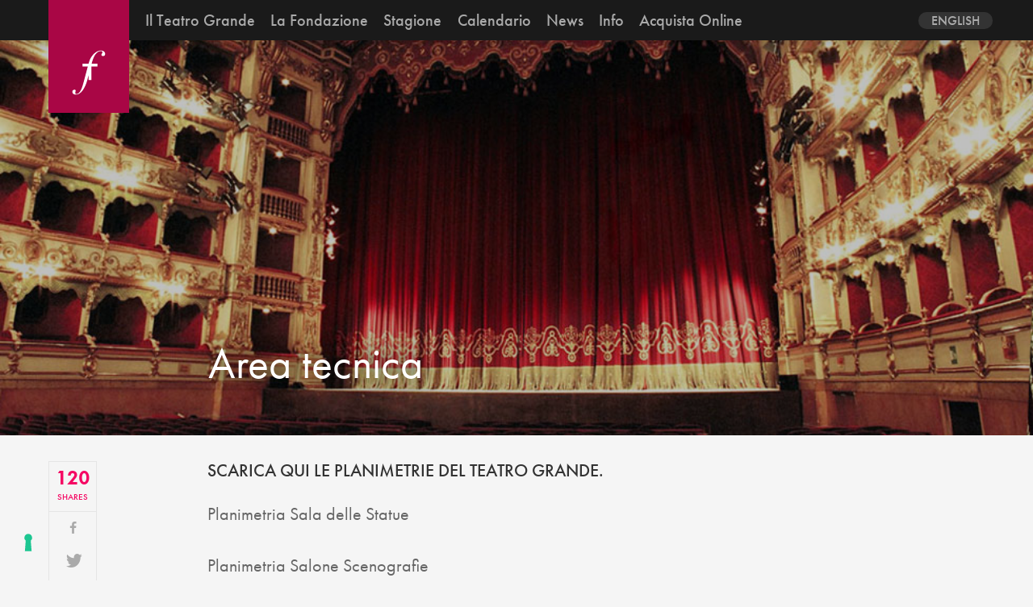

--- FILE ---
content_type: text/html; charset=UTF-8
request_url: https://www.teatrogrande.it/area-tecnica/
body_size: 7545
content:
<!doctype html>
<html dir="ltr" lang="it-IT" prefix="og: https://ogp.me/ns#">
<head>
	<meta charset="UTF-8" />
	



		<meta name="Description"content="">
		<meta name="author"		content="">
	<meta name="keywords"	content="">
	<meta name="title" 		content="">

	<meta name="viewport" 	content="initial-scale=1, width=device-width">
	<meta http-equiv="X-UA-Compatible" content="IE=edge">
	<link rel="icon" href="https://www.teatrogrande.it/wp-content/themes/teatrogrande/favicon.ico"/>

	<meta property="og:title" 		content="">
	<meta property="og:image" 		content="">
	<meta property="og:site_name"	content="">
	<meta property="og:url" 		content="">
	<meta property="og:description" content="">

	<script>
	  (function(d) {
	    var config = {
	      kitId: 'sec5umv',
	      scriptTimeout: 3000,
	      async: true
	    },
	    h=d.documentElement,t=setTimeout(function(){h.className=h.className.replace(/\bwf-loading\b/g,"")+" wf-inactive";},config.scriptTimeout),tk=d.createElement("script"),f=false,s=d.getElementsByTagName("script")[0],a;h.className+=" wf-loading";tk.src='https://use.typekit.net/'+config.kitId+'.js';tk.async=true;tk.onload=tk.onreadystatechange=function(){a=this.readyState;if(f||a&&a!="complete"&&a!="loaded")return;f=true;clearTimeout(t);try{Typekit.load(config)}catch(e){}};s.parentNode.insertBefore(tk,s)
	  })(document);
	</script>

	<script>
	  (function(i,s,o,g,r,a,m){i['GoogleAnalyticsObject']=r;i[r]=i[r]||function(){
	  (i[r].q=i[r].q||[]).push(arguments)},i[r].l=1*new Date();a=s.createElement(o),
	  m=s.getElementsByTagName(o)[0];a.async=1;a.src=g;m.parentNode.insertBefore(a,m)
	  })(window,document,'script','https://www.google-analytics.com/analytics.js','ga');

	  ga('create', 'UA-304654-23', 'auto');
	  ga('send', 'pageview');

	</script>


	<!--IUB-COOKIE-SKIP-START--><script type="text/javascript">
var _iub = _iub || [];
_iub.csConfiguration = {"askConsentAtCookiePolicyUpdate":true,"floatingPreferencesButtonDisplay":"bottom-left","perPurposeConsent":true,"reloadOnConsent":true,"siteId":2451440,"cookiePolicyId":25528429,"lang":"it","banner":{"acceptButtonDisplay":true,"closeButtonDisplay":false,"customizeButtonDisplay":true,"explicitWithdrawal":true,"logo":null,"position":"float-bottom-center","rejectButtonDisplay":true}};
</script>
<script type="text/javascript" src="//cs.iubenda.com/sync/2451440.js"></script>
<script type="text/javascript" src="//cdn.iubenda.com/cs/iubenda_cs.js" charset="UTF-8" async></script>

			<script>
				var iCallback = function() {};
				var _iub = _iub || {};

				if ( typeof _iub.csConfiguration != 'undefined' ) {
					if ( 'callback' in _iub.csConfiguration ) {
						if ( 'onConsentGiven' in _iub.csConfiguration.callback )
							iCallback = _iub.csConfiguration.callback.onConsentGiven;

						_iub.csConfiguration.callback.onConsentGiven = function() {
							iCallback();

							/* separator */
							jQuery('noscript._no_script_iub').each(function (a, b) { var el = jQuery(b); el.after(el.html()); });
						}
					}
				}
			</script><!--IUB-COOKIE-SKIP-END--><link rel="alternate" hreflang="it-it" href="https://www.teatrogrande.it/area-tecnica/" />
<link rel="alternate" hreflang="en-us" href="https://www.teatrogrande.it/en/area-tecnica/" />

		<!-- All in One SEO 4.6.2 - aioseo.com -->
		<title>Area tecnica | Fondazione Teatro Grande di Brescia</title>
		<meta name="description" content="Scarica qui le planimetrie del Teatro Grande. Planimetria Sala delle Statue Planimetria Salone Scenografie Planimetria Sala Grande Planimetria Ridotto Planimetria Palco Sala Grande" />
		<meta name="robots" content="max-image-preview:large" />
		<link rel="canonical" href="https://www.teatrogrande.it/area-tecnica/" />
		<meta name="generator" content="All in One SEO (AIOSEO) 4.6.2" />
		<meta property="og:locale" content="it_IT" />
		<meta property="og:site_name" content="Fondazione Teatro Grande di Brescia | Scoprirsi Grande" />
		<meta property="og:type" content="article" />
		<meta property="og:title" content="Area tecnica | Fondazione Teatro Grande di Brescia" />
		<meta property="og:description" content="Scarica qui le planimetrie del Teatro Grande. Planimetria Sala delle Statue Planimetria Salone Scenografie Planimetria Sala Grande Planimetria Ridotto Planimetria Palco Sala Grande" />
		<meta property="og:url" content="https://www.teatrogrande.it/area-tecnica/" />
		<meta property="article:published_time" content="2011-08-11T15:32:25+00:00" />
		<meta property="article:modified_time" content="2019-11-20T14:58:36+00:00" />
		<meta name="twitter:card" content="summary" />
		<meta name="twitter:title" content="Area tecnica | Fondazione Teatro Grande di Brescia" />
		<meta name="twitter:description" content="Scarica qui le planimetrie del Teatro Grande. Planimetria Sala delle Statue Planimetria Salone Scenografie Planimetria Sala Grande Planimetria Ridotto Planimetria Palco Sala Grande" />
		<script type="application/ld+json" class="aioseo-schema">
			{"@context":"https:\/\/schema.org","@graph":[{"@type":"BreadcrumbList","@id":"https:\/\/www.teatrogrande.it\/area-tecnica\/#breadcrumblist","itemListElement":[{"@type":"ListItem","@id":"https:\/\/www.teatrogrande.it\/#listItem","position":1,"name":"Home","item":"https:\/\/www.teatrogrande.it\/","nextItem":"https:\/\/www.teatrogrande.it\/area-tecnica\/#listItem"},{"@type":"ListItem","@id":"https:\/\/www.teatrogrande.it\/area-tecnica\/#listItem","position":2,"name":"Area tecnica","previousItem":"https:\/\/www.teatrogrande.it\/#listItem"}]},{"@type":"Organization","@id":"https:\/\/www.teatrogrande.it\/#organization","name":"Fondazione Teatro Grande di Brescia","url":"https:\/\/www.teatrogrande.it\/"},{"@type":"WebPage","@id":"https:\/\/www.teatrogrande.it\/area-tecnica\/#webpage","url":"https:\/\/www.teatrogrande.it\/area-tecnica\/","name":"Area tecnica | Fondazione Teatro Grande di Brescia","description":"Scarica qui le planimetrie del Teatro Grande. Planimetria Sala delle Statue Planimetria Salone Scenografie Planimetria Sala Grande Planimetria Ridotto Planimetria Palco Sala Grande","inLanguage":"it-IT","isPartOf":{"@id":"https:\/\/www.teatrogrande.it\/#website"},"breadcrumb":{"@id":"https:\/\/www.teatrogrande.it\/area-tecnica\/#breadcrumblist"},"image":{"@type":"ImageObject","url":"https:\/\/www.teatrogrande.it\/wp-content\/uploads\/2011\/08\/sala-grande1.jpg","@id":"https:\/\/www.teatrogrande.it\/area-tecnica\/#mainImage","width":980,"height":540},"primaryImageOfPage":{"@id":"https:\/\/www.teatrogrande.it\/area-tecnica\/#mainImage"},"datePublished":"2011-08-11T15:32:25+02:00","dateModified":"2019-11-20T14:58:36+01:00"},{"@type":"WebSite","@id":"https:\/\/www.teatrogrande.it\/#website","url":"https:\/\/www.teatrogrande.it\/","name":"Fondazione Teatro Grande di Brescia","description":"Scoprirsi Grande","inLanguage":"it-IT","publisher":{"@id":"https:\/\/www.teatrogrande.it\/#organization"}}]}
		</script>
		<!-- All in One SEO -->


<!-- Open Graph Meta Tags generated by MashShare 3.7.9 - https://mashshare.net -->
<meta property="og:type" content="article" /> 
<meta property="og:title" content="Area tecnica" />
<meta property="og:description" content="Scarica qui le planimetrie del Teatro Grande.    Planimetria Sala delle Statue    Planimetria Salone Scenografie    Planimetria Sala Grande    Planimetria Ridotto    Planimetria Palco Sala Grande" />
<meta property="og:image" content="https://www.teatrogrande.it/wp-content/uploads/2011/08/sala-grande1.jpg" />
<meta property="og:url" content="https://www.teatrogrande.it/area-tecnica/" />
<meta property="og:site_name" content="Fondazione Teatro Grande di Brescia" />
<meta property="article:publisher" content="https://www.facebook.com/Teatro-Grande-281855758508942/" />
<meta property="article:published_time" content="2011-08-11T15:32:25+02:00" />
<meta property="article:modified_time" content="2019-11-20T14:58:36+01:00" />
<meta property="og:updated_time" content="2019-11-20T14:58:36+01:00" />
<!-- Open Graph Meta Tags generated by MashShare 3.7.9 - https://www.mashshare.net -->
<!-- Twitter Card generated by MashShare 3.7.9 - https://www.mashshare.net -->
<meta name="twitter:card" content="summary_large_image">
<meta name="twitter:title" content="Area tecnica">
<meta name="twitter:description" content="Scarica qui le planimetrie del Teatro Grande.    Planimetria Sala delle Statue    Planimetria Salone Scenografie    Planimetria Sala Grande    Planimetria Ridotto    Planimetria Palco Sala Grande">
<meta name="twitter:image" content="https://www.teatrogrande.it/wp-content/uploads/2011/08/sala-grande1.jpg">
<meta name="twitter:site" content="@TeatroGrande">
<!-- Twitter Card generated by MashShare 3.7.9 - https://www.mashshare.net -->

<link rel='dns-prefetch' href='//www.googletagmanager.com' />
<link rel='dns-prefetch' href='//s.w.org' />
<link rel="alternate" type="application/rss+xml" title="Fondazione Teatro Grande di Brescia &raquo; Area tecnica Feed dei commenti" href="https://www.teatrogrande.it/area-tecnica/feed/" />
		<script type="text/javascript">
			window._wpemojiSettings = {"baseUrl":"https:\/\/s.w.org\/images\/core\/emoji\/13.0.1\/72x72\/","ext":".png","svgUrl":"https:\/\/s.w.org\/images\/core\/emoji\/13.0.1\/svg\/","svgExt":".svg","source":{"concatemoji":"https:\/\/www.teatrogrande.it\/wp-includes\/js\/wp-emoji-release.min.js?ver=5.7.14"}};
			!function(e,a,t){var n,r,o,i=a.createElement("canvas"),p=i.getContext&&i.getContext("2d");function s(e,t){var a=String.fromCharCode;p.clearRect(0,0,i.width,i.height),p.fillText(a.apply(this,e),0,0);e=i.toDataURL();return p.clearRect(0,0,i.width,i.height),p.fillText(a.apply(this,t),0,0),e===i.toDataURL()}function c(e){var t=a.createElement("script");t.src=e,t.defer=t.type="text/javascript",a.getElementsByTagName("head")[0].appendChild(t)}for(o=Array("flag","emoji"),t.supports={everything:!0,everythingExceptFlag:!0},r=0;r<o.length;r++)t.supports[o[r]]=function(e){if(!p||!p.fillText)return!1;switch(p.textBaseline="top",p.font="600 32px Arial",e){case"flag":return s([127987,65039,8205,9895,65039],[127987,65039,8203,9895,65039])?!1:!s([55356,56826,55356,56819],[55356,56826,8203,55356,56819])&&!s([55356,57332,56128,56423,56128,56418,56128,56421,56128,56430,56128,56423,56128,56447],[55356,57332,8203,56128,56423,8203,56128,56418,8203,56128,56421,8203,56128,56430,8203,56128,56423,8203,56128,56447]);case"emoji":return!s([55357,56424,8205,55356,57212],[55357,56424,8203,55356,57212])}return!1}(o[r]),t.supports.everything=t.supports.everything&&t.supports[o[r]],"flag"!==o[r]&&(t.supports.everythingExceptFlag=t.supports.everythingExceptFlag&&t.supports[o[r]]);t.supports.everythingExceptFlag=t.supports.everythingExceptFlag&&!t.supports.flag,t.DOMReady=!1,t.readyCallback=function(){t.DOMReady=!0},t.supports.everything||(n=function(){t.readyCallback()},a.addEventListener?(a.addEventListener("DOMContentLoaded",n,!1),e.addEventListener("load",n,!1)):(e.attachEvent("onload",n),a.attachEvent("onreadystatechange",function(){"complete"===a.readyState&&t.readyCallback()})),(n=t.source||{}).concatemoji?c(n.concatemoji):n.wpemoji&&n.twemoji&&(c(n.twemoji),c(n.wpemoji)))}(window,document,window._wpemojiSettings);
		</script>
		<style type="text/css">
img.wp-smiley,
img.emoji {
	display: inline !important;
	border: none !important;
	box-shadow: none !important;
	height: 1em !important;
	width: 1em !important;
	margin: 0 .07em !important;
	vertical-align: -0.1em !important;
	background: none !important;
	padding: 0 !important;
}
</style>
	<link rel='stylesheet' id='wp-block-library-css'  href='https://www.teatrogrande.it/wp-includes/css/dist/block-library/style.min.css?ver=5.7.14' type='text/css' media='all' />
<link rel='stylesheet' id='mashsb-styles-css'  href='https://www.teatrogrande.it/wp-content/plugins/mashsharer/assets/css/mashsb.min.css?ver=3.7.9' type='text/css' media='all' />
<style id='mashsb-styles-inline-css' type='text/css'>
.mashsb-count {color:#cccccc;}[class^="mashicon-"] .text, [class*=" mashicon-"] .text{
    text-indent: -9999px !important;
    line-height: 0px;
    display: block;
    } 
    [class^="mashicon-"] .text:after, [class*=" mashicon-"] .text:after {
        content: "" !important;
        text-indent: 0;
        font-size:13px;
        display: block !important;
    }
    [class^="mashicon-"], [class*=" mashicon-"] {
        width:25%;
        text-align: center !important;
    }
    [class^="mashicon-"] .icon:before, [class*=" mashicon-"] .icon:before {
        float:none;
        margin-right: 0;
    }
    .mashsb-buttons a{
       margin-right: 3px;
       margin-bottom:3px;
       min-width: 0;
       width: 41px;
    }
    .onoffswitch, 
    .onoffswitch-inner:before, 
    .onoffswitch-inner:after 
    .onoffswitch2,
    .onoffswitch2-inner:before, 
    .onoffswitch2-inner:after  {
        margin-right: 0px;
        width: 41px;
        line-height: 41px;
    }
</style>
<link rel='stylesheet' id='mashnet-styles-css'  href='https://www.teatrogrande.it/wp-content/plugins/mashshare-networks/assets/css/mashnet.min.css?ver=2.3.8' type='text/css' media='all' />
<link rel='stylesheet' id='teatrogrande-styles-css'  href='https://www.teatrogrande.it/wp-content/themes/teatrogrande/build/css/style.css?ver=1' type='text/css' media='all' />
<script type='text/javascript' src='https://www.teatrogrande.it/wp-includes/js/jquery/jquery.min.js?ver=3.5.1' id='jquery-core-js'></script>
<script type='text/javascript' src='https://www.teatrogrande.it/wp-includes/js/jquery/jquery-migrate.min.js?ver=3.3.2' id='jquery-migrate-js'></script>

<!-- Google tag (gtag.js) snippet added by Site Kit -->

<!-- Snippet Google Analytics aggiunto da Site Kit -->
<script type='text/javascript' src='https://www.googletagmanager.com/gtag/js?id=GT-NFJ5QVTF' id='google_gtagjs-js' async></script>
<script type='text/javascript' id='google_gtagjs-js-after'>
window.dataLayer = window.dataLayer || [];function gtag(){dataLayer.push(arguments);}
gtag("set","linker",{"domains":["www.teatrogrande.it"]});
gtag("js", new Date());
gtag("set", "developer_id.dZTNiMT", true);
gtag("config", "GT-NFJ5QVTF");
</script>

<!-- End Google tag (gtag.js) snippet added by Site Kit -->
<link rel="https://api.w.org/" href="https://www.teatrogrande.it/wp-json/" /><link rel="alternate" type="application/json" href="https://www.teatrogrande.it/wp-json/wp/v2/pages/49" /><link rel="EditURI" type="application/rsd+xml" title="RSD" href="https://www.teatrogrande.it/xmlrpc.php?rsd" />
<link rel="wlwmanifest" type="application/wlwmanifest+xml" href="https://www.teatrogrande.it/wp-includes/wlwmanifest.xml" /> 
<meta name="generator" content="WordPress 5.7.14" />
<link rel='shortlink' href='https://www.teatrogrande.it/?p=49' />
<link rel="alternate" type="application/json+oembed" href="https://www.teatrogrande.it/wp-json/oembed/1.0/embed?url=https%3A%2F%2Fwww.teatrogrande.it%2Farea-tecnica%2F" />
<link rel="alternate" type="text/xml+oembed" href="https://www.teatrogrande.it/wp-json/oembed/1.0/embed?url=https%3A%2F%2Fwww.teatrogrande.it%2Farea-tecnica%2F&#038;format=xml" />
<meta name="generator" content="WPML ver:4.4.10 stt:1,27;" />
<meta name="generator" content="Site Kit by Google 1.125.0" />
<!-- Facebook Pixel Code -->
<script type='text/javascript'>
!function(f,b,e,v,n,t,s){if(f.fbq)return;n=f.fbq=function(){n.callMethod?
n.callMethod.apply(n,arguments):n.queue.push(arguments)};if(!f._fbq)f._fbq=n;
n.push=n;n.loaded=!0;n.version='2.0';n.queue=[];t=b.createElement(e);t.async=!0;
t.src=v;s=b.getElementsByTagName(e)[0];s.parentNode.insertBefore(t,s)}(window,
document,'script','https://connect.facebook.net/en_US/fbevents.js');
</script>
<!-- End Facebook Pixel Code -->
<script type='text/javascript'>
  fbq('init', '1872595942768846', {}, {
    "agent": "wordpress-5.7.14-3.0.6"
});
</script><script type='text/javascript'>
  fbq('track', 'PageView', []);
</script>
<!-- Facebook Pixel Code -->
<noscript>
<img height="1" width="1" style="display:none" alt="fbpx"
src="https://www.facebook.com/tr?id=1872595942768846&ev=PageView&noscript=1" />
</noscript>
<!-- End Facebook Pixel Code -->
		<style type="text/css" id="wp-custom-css">
			.toggle-box  {

      display: grid!important;

}
.toggle.h2  {

      display: grid!important;

}
.h2.style  {

      display: grid!important;

}
.cal-item  {

      display: grid!important;

}

		</style>
		</head>
<body class="page-template-default page page-id-49" >

	<header class="site-header autoHide">

		<div class="header-inner">

			<a href="https://www.teatrogrande.it" title="Fondazione Teatro Grande di Brescia">
				<svg class="logo--small" aria-labelledby="title desc" viewBox="0 0 512 512">
					<title	id="title">Fondazione Teatro Grande di Brescia</title>
					<desc	id="desc"></desc>
					<use xlink:href="https://www.teatrogrande.it/wp-content/themes/teatrogrande/build/icons/symbol/iconset.svg#logo--small"></use>
				</svg>
			</a>

			<button href="#" class="nav-trigger">
				<span class="burger-icon"></span>
			</button>

			<nav class="nav-container">

				<!-- navigation -->
				<ul id="menu-navigation" class="main-navigation site-inner"><li id="menu-item-567" class="menu-item menu-item-type-post_type menu-item-object-page menu-item-has-children menu-item-567"><a href="https://www.teatrogrande.it/teatro-grande/">Il Teatro Grande</a>
<ul class="sub-menu">
	<li id="menu-item-141" class="menu-item menu-item-type-post_type menu-item-object-page menu-item-141"><a href="https://www.teatrogrande.it/teatro-grande/storia/">LA STORIA</a></li>
	<li id="menu-item-142" class="menu-item menu-item-type-post_type menu-item-object-page menu-item-142"><a href="https://www.teatrogrande.it/teatro-grande/spazi/">GLI SPAZI</a></li>
	<li id="menu-item-11594" class="menu-item menu-item-type-post_type menu-item-object-page menu-item-11594"><a href="https://www.teatrogrande.it/scopri-il-teatro/">Scopri il Teatro</a></li>
	<li id="menu-item-9152" class="menu-item menu-item-type-post_type menu-item-object-page menu-item-9152"><a href="https://www.teatrogrande.it/teatro-grande/backstages/">Dietro le quinte</a></li>
</ul>
</li>
<li id="menu-item-139" class="menu-item menu-item-type-post_type menu-item-object-page menu-item-139"><a href="https://www.teatrogrande.it/fondazione/">La Fondazione</a></li>
<li id="menu-item-3012" class="menu-item menu-item-type-custom menu-item-object-custom menu-item-has-children menu-item-3012"><a href="#">Stagione</a>
<ul class="sub-menu">
	<li id="menu-item-1103" class="menu-item menu-item-type-post_type menu-item-object-page menu-item-1103"><a href="https://www.teatrogrande.it/lirica-e-balletto/">OPERA E BALLETTO</a></li>
	<li id="menu-item-1095" class="menu-item menu-item-type-post_type menu-item-object-page menu-item-1095"><a href="https://www.teatrogrande.it/concerti/">CONCERTI</a></li>
	<li id="menu-item-1656" class="menu-item menu-item-type-post_type menu-item-object-page menu-item-1656"><a href="https://www.teatrogrande.it/danza/">DANZA</a></li>
	<li id="menu-item-1658" class="menu-item menu-item-type-post_type menu-item-object-page menu-item-1658"><a href="https://www.teatrogrande.it/progetto-giovani/">PROGETTI EDUCATIONAL</a></li>
	<li id="menu-item-2841" class="menu-item menu-item-type-post_type menu-item-object-page menu-item-2841"><a href="https://www.teatrogrande.it/teatro/">PROGETTI SPECIALI</a></li>
	<li id="menu-item-2842" class="menu-item menu-item-type-post_type menu-item-object-page menu-item-2842"><a href="https://www.teatrogrande.it/iniziative-culturali/">INIZIATIVE CULTURALI</a></li>
</ul>
</li>
<li id="menu-item-3491" class="menu-item menu-item-type-post_type menu-item-object-page menu-item-3491"><a href="https://www.teatrogrande.it/calendario/">Calendario</a></li>
<li id="menu-item-65" class="menu-item menu-item-type-post_type menu-item-object-page menu-item-65"><a href="https://www.teatrogrande.it/news/">News</a></li>
<li id="menu-item-138" class="menu-item menu-item-type-post_type menu-item-object-page menu-item-138"><a href="https://www.teatrogrande.it/informazioni/">Info</a></li>
<li id="menu-item-12296" class="menu-item menu-item-type-custom menu-item-object-custom menu-item-12296"><a href="https://teatrogrande.vivaticket.it/">Acquista Online</a></li>
</ul>
				<div class="nav-social">
					<!-- social -->
					

<div class="menu-social">

	<a class="social-vimeo" target="_blank" href="https://vimeo.com/user8784167">
		<svg>
			<use xlink:href="https://www.teatrogrande.it/wp-content/themes/teatrogrande/build/icons/symbol/iconset.svg#social-vimeo"></use>
		</svg>
	</a>

	<a class="social-facebook" target="_blank" href="https://www.facebook.com/pages/Teatro-Grande/281855758508942">
		<svg>
			<use xlink:href="https://www.teatrogrande.it/wp-content/themes/teatrogrande/build/icons/symbol/iconset.svg#social-facebook"></use>
		</svg>
	</a>


	<a class="social-twitter" target="_blank" href="https://twitter.com/#!/TeatroGrande">
		<svg>
			<use xlink:href="https://www.teatrogrande.it/wp-content/themes/teatrogrande/build/icons/symbol/iconset.svg#social-twitter"></use>
		</svg>
	</a>

	<a class="social-instagram" target="_blank" href="https://instagram.com/teatrogrande/">
		<svg>
			<use xlink:href="https://www.teatrogrande.it/wp-content/themes/teatrogrande/build/icons/symbol/iconset.svg#social-instagram"></use>
		</svg>
	</a>

	<a class="social-newsletter" target="_blank" href="https://www.teatrogrande.it/informazioni/newsletter/">
		<svg>
			<use xlink:href="https://www.teatrogrande.it/wp-content/themes/teatrogrande/build/icons/symbol/iconset.svg#social-newsletter"></use>
		</svg>
	</a>


</div>
					<!-- lang -->
					
<div
	 class="wpml-ls-statics-shortcode_actions wpml-ls wpml-ls-legacy-dropdown js-wpml-ls-legacy-dropdown" id="lang_sel">
	<ul>

		<li tabindex="0" class="wpml-ls-slot-shortcode_actions wpml-ls-item wpml-ls-item-it wpml-ls-current-language wpml-ls-first-item wpml-ls-item-legacy-dropdown">
			<a href="#" class="js-wpml-ls-item-toggle wpml-ls-item-toggle lang_sel_sel icl-it">
                <span class="wpml-ls-native icl_lang_sel_native">Italiano</span></a>

			<ul class="wpml-ls-sub-menu">
				
					<li class="icl-en wpml-ls-slot-shortcode_actions wpml-ls-item wpml-ls-item-en wpml-ls-last-item">
						<a href="https://www.teatrogrande.it/en/area-tecnica/" class="wpml-ls-link">
                            <span class="wpml-ls-native icl_lang_sel_native" lang="en">English</span></a>
					</li>

							</ul>

		</li>

	</ul>
</div>
				</div>
			</nav>


		</div>
	</header>

	<div id="smoothBody" class="main-container site-inner padding-inner m-scene scene_element--fadeinup">

	<article id="post-49" class="post-49 page type-page status-publish has-post-thumbnail hentry"> 

		
		<!-- entry-cover -->
		<!--  ENTRY COVER	-->


	
	<header class="entry-cover--full full-width overlay " style="background:url(https://www.teatrogrande.it/wp-content/uploads/2011/08/sala-grande1.jpg) no-repeat center center"/>
		
		<div class="inner-cover site-inner ">
			
			<div class="row gutters row-start height-100">
				
				<div class="col--s-2-12 hidden-xs"></div>
							 
				<div class="col--xs-1-1 col--s-9-12 col--m-8-12 height-100">
					<div class="entry-title">
						<h1>Area tecnica</h1>
						<h2></h2>
					</div>
				</div>
			</div>
		</div>

	</header>

		









	
		
					

		<div class="entry-container">
			<div class="row gutters row-start">
				<div class="col--s-2-12">
					<div class="entry-social">
						<aside class="mashsb-container mashsb-main mashsb-stretched"><div class="mashsb-box"><div class="mashsb-count mash-small" style="float:left;"><div class="counts mashsbcount">120</div><span class="mashsb-sharetext">SHARES</span></div><div class="mashsb-buttons"><a class="mashicon-facebook mash-small mash-center mashsb-noshadow" href="https://www.facebook.com/sharer.php?u=https%3A%2F%2Fwww.teatrogrande.it%2Farea-tecnica%2F" target="_top" rel="nofollow"><span class="icon"></span><span class="text">Share</span></a><a class="mashicon-twitter mash-small mash-center mashsb-noshadow" href="https://twitter.com/intent/tweet?text=Area%20tecnica&url=https://www.teatrogrande.it/area-tecnica/&via=TeatroGrande" target="_top" rel="nofollow"><span class="icon"></span><span class="text">Tweet</span></a><a class="mashicon-google mash-small mash-center mashsb-noshadow" href="https://plus.google.com/share?text=Area+tecnica&amp;url=https%3A%2F%2Fwww.teatrogrande.it%2Farea-tecnica%2F" target="_top" rel="nofollow"><span class="icon"></span><span class="text">Share</span></a><a class="mashicon-subscribe mash-small mash-center mashsb-noshadow" href="#" target="_top" rel="nofollow"><span class="icon"></span><span class="text">Subscribe</span></a><a class="mashicon-print mash-small mash-center mashsb-noshadow" href="http://www.printfriendly.com/print/?url=https%3A%2F%2Fwww.teatrogrande.it%2Farea-tecnica%2F&amp;item=Area+tecnica" target="_top" rel="nofollow"><span class="icon"></span><span class="text">Print</span></a><div class="onoffswitch2 mash-small mashsb-noshadow" style="display:none;"></div></div></div>
                    <div style="clear:both;"></div></aside>
            <!-- Share buttons made by mashshare.net - Version: 3.7.9-->					</div>
				</div>
				
				<div class="col--s-9-12 col--m-7-12">
					<div class="entry-content">
						<h3>Scarica qui le planimetrie del Teatro Grande.</h3>
<p><a href="https://www.teatrogrande.it/wp-content/uploads/2011/08/Sala_statue.pdf" target="_blank" rel="noopener">Planimetria Sala delle Statue</a></p>
<p><a href="https://www.teatrogrande.it/wp-content/uploads/2011/08/sala-scenografie.pdf">Planimetria Salone Scenografie</a></p>
<p><a href="https://www.teatrogrande.it/wp-content/uploads/2011/08/PIANTA-SALA.pdf">Planimetria Sala Grande</a></p>
<p><a href="https://www.teatrogrande.it/wp-content/uploads/2011/08/Pianta_Ridotto.pdf">Planimetria Ridotto</a></p>
<p><a href="https://www.teatrogrande.it/wp-content/uploads/2011/08/rilievo-palcoscenico1.pdf">Planimetria Palco Sala Grande</a></p>
					</div>
				</div>
				<div class="col--m-3-12">
					<div class="entry-sidebar">
											</div>
				</div>
			</div>
		</div>

	</article> 



<div class="pre-footer full-width">		

	<h3 class="box__heading">Seguici su</h3>
	

<div class="menu-social">

	<a class="social-vimeo" target="_blank" href="https://vimeo.com/user8784167">
		<svg>
			<use xlink:href="https://www.teatrogrande.it/wp-content/themes/teatrogrande/build/icons/symbol/iconset.svg#social-vimeo"></use>
		</svg>
	</a>

	<a class="social-facebook" target="_blank" href="https://www.facebook.com/pages/Teatro-Grande/281855758508942">
		<svg>
			<use xlink:href="https://www.teatrogrande.it/wp-content/themes/teatrogrande/build/icons/symbol/iconset.svg#social-facebook"></use>
		</svg>
	</a>


	<a class="social-twitter" target="_blank" href="https://twitter.com/#!/TeatroGrande">
		<svg>
			<use xlink:href="https://www.teatrogrande.it/wp-content/themes/teatrogrande/build/icons/symbol/iconset.svg#social-twitter"></use>
		</svg>
	</a>

	<a class="social-instagram" target="_blank" href="https://instagram.com/teatrogrande/">
		<svg>
			<use xlink:href="https://www.teatrogrande.it/wp-content/themes/teatrogrande/build/icons/symbol/iconset.svg#social-instagram"></use>
		</svg>
	</a>

	<a class="social-newsletter" target="_blank" href="https://www.teatrogrande.it/informazioni/newsletter/">
		<svg>
			<use xlink:href="https://www.teatrogrande.it/wp-content/themes/teatrogrande/build/icons/symbol/iconset.svg#social-newsletter"></use>
		</svg>
	</a>


</div>
	
</div>

<footer class="site-footer full-width">
		
	<div class="footer__inner padding-inner">
			
		
		<div class="row gutters">
	
			<div class="col--m-8-12">

				<div class="logo__container">
					
					<a href="https://www.teatrogrande.it" title="Fondazione Teatro Grande di Brescia">
						
						<svg class="logo--big" aria-labelledby="title desc">
							<title	id="title">Fondazione Teatro Grande di Brescia</title>
							<desc	id="desc"></desc>
							<use xlink:href="https://www.teatrogrande.it/wp-content/themes/teatrogrande/build/icons/symbol/iconset.svg#logo--big"></use>
						</svg>
					
					</a>
			
					<div class="footer__info">
						<h2 class="footer-heading">Teatro Grande</h2>
						<p>c.so Zanardelli, 9a - Brescia</p>
			
						<h2 class="footer-heading">Fondazione del Teatro Grande di Brescia</h2>
						<p>Via Paganora, 19/A 25121 Brescia (BS)<br/> 
						Tel +39 030 2979311 <br/>
						Fax +39 030 2906575 <br/>
						<a href="mailto:info@teatrogrande.it">info@teatrogrande.it</a> <br/>
						P.IVA 03237530989</p>	
					</div>
				</div>	
			</div>
				
		

			<div class="col--xs-1-2 col--m-2-12">
								
				<ul id="menu-navigation-1" class="footer-navigation"><li class="menu-item menu-item-type-post_type menu-item-object-page menu-item-has-children menu-item-567"><a href="https://www.teatrogrande.it/teatro-grande/">Il Teatro Grande</a></li>
<li class="menu-item menu-item-type-post_type menu-item-object-page menu-item-139"><a href="https://www.teatrogrande.it/fondazione/">La Fondazione</a></li>
<li class="menu-item menu-item-type-custom menu-item-object-custom menu-item-has-children menu-item-3012"><a href="#">Stagione</a></li>
<li class="menu-item menu-item-type-post_type menu-item-object-page menu-item-3491"><a href="https://www.teatrogrande.it/calendario/">Calendario</a></li>
<li class="menu-item menu-item-type-post_type menu-item-object-page menu-item-65"><a href="https://www.teatrogrande.it/news/">News</a></li>
<li class="menu-item menu-item-type-post_type menu-item-object-page menu-item-138"><a href="https://www.teatrogrande.it/informazioni/">Info</a></li>
<li class="menu-item menu-item-type-custom menu-item-object-custom menu-item-12296"><a href="https://teatrogrande.vivaticket.it/">Acquista Online</a></li>
</ul>			
			</div>
			
			<div class="col--xs-1-2 col--m-2-12">
				
				<ul id="menu-navigation-footer" class="footer-navigation-secondary"><li id="menu-item-9133" class="menu-item menu-item-type-post_type menu-item-object-page menu-item-9133"><a href="https://www.teatrogrande.it/informazioni/">Informazioni</a></li>
<li id="menu-item-9132" class="menu-item menu-item-type-post_type menu-item-object-page current-menu-item page_item page-item-49 current_page_item menu-item-9132"><a href="https://www.teatrogrande.it/area-tecnica/" aria-current="page">Area tecnica</a></li>
<li id="menu-item-9134" class="menu-item menu-item-type-post_type menu-item-object-page menu-item-9134"><a href="https://www.teatrogrande.it/informazioni/newsletter/">Iscriviti alla nostra Newsletter</a></li>
<li id="menu-item-9136" class="menu-item menu-item-type-post_type menu-item-object-page menu-item-9136"><a href="https://www.teatrogrande.it/cookieseprivacypolicy/">Cookie e Privacy policy</a></li>
<li id="menu-item-12966" class="menu-item menu-item-type-post_type menu-item-object-page menu-item-12966"><a href="https://www.teatrogrande.it/amministrazione-trasparente/">Amministrazione Trasparente</a></li>
<li id="menu-item-26067" class="menu-item menu-item-type-custom menu-item-object-custom menu-item-26067"><a href="https://www.teatrogrande.it/whistleblowing/">Whistleblowing</a></li>
</ul>	
			</div>	

				
				

		</div>
					
		<h3 class="firma">
			Edit and powered by <a href="https://www.agorasrl.cloud" rel="external" target="_blank">Agorà s.r.l.</a>
		</h3>
		
	</div>

</footer>

</div> <!-- end smooth -->

    <!-- Facebook Pixel Event Code -->
    <script type='text/javascript'>
        document.addEventListener( 'wpcf7mailsent', function( event ) {
        if( "fb_pxl_code" in event.detail.apiResponse){
          eval(event.detail.apiResponse.fb_pxl_code);
        }
      }, false );
    </script>
    <!-- End Facebook Pixel Event Code -->
    <div id='fb-pxl-ajax-code'></div><script type='text/javascript' id='mashsb-js-extra'>
/* <![CDATA[ */
var mashsb = {"shares":"120","round_shares":"1","animate_shares":"1","dynamic_buttons":"0","share_url":"https:\/\/www.teatrogrande.it\/area-tecnica\/","title":"Area+tecnica","image":"https:\/\/www.teatrogrande.it\/wp-content\/uploads\/2011\/08\/sala-grande1.jpg","desc":"Scarica qui le planimetrie del Teatro Grande.\r\n\r\nPlanimetria Sala delle Statue\r\n\r\nPlanimetria Salone Scenografie\r\n\r\nPlanimetria Sala Grande\r\n\r\nPlanimetria Ridotto\r\n\r\nPlanimetria Palco Sala Grande","hashtag":"@TeatroGrande","subscribe":"link","subscribe_url":"","activestatus":"1","singular":"1","twitter_popup":"1","refresh":"0","nonce":"b92f72e7ba","postid":"49","servertime":"1769909106","ajaxurl":"https:\/\/www.teatrogrande.it\/wp-admin\/admin-ajax.php"};
/* ]]> */
</script>
<script type='text/javascript' src='https://www.teatrogrande.it/wp-content/plugins/mashsharer/assets/js/mashsb.min.js?ver=3.7.9' id='mashsb-js'></script>
<script type='text/javascript' id='mashnet-js-extra'>
/* <![CDATA[ */
var mashnet = {"body":"","subject":"","pinterest_select":"0"};
/* ]]> */
</script>
<script type='text/javascript' src='https://www.teatrogrande.it/wp-content/plugins/mashshare-networks/assets/js/mashnet.min.js?ver=2.3.8' id='mashnet-js'></script>
<script type='text/javascript' src='https://www.teatrogrande.it/wp-content/themes/teatrogrande/build/js/teatrogrande.js?ver=1' id='teatrogrande-js-js'></script>
<script type='text/javascript' src='https://www.teatrogrande.it/wp-includes/js/wp-embed.min.js?ver=5.7.14' id='wp-embed-js'></script>
<script>     	
jQuery(document).ready(function($) { 
	
	$(".entry-content").fitVids();

});

</script>
</body>
</html>

--- FILE ---
content_type: application/javascript; charset=utf-8
request_url: https://cs.iubenda.com/cookie-solution/confs/js/25528429.js
body_size: -245
content:
_iub.csRC = { consApiKey: 'gn8Kijtvx5k09S5Yp33XXDRYRAfQ7rFl', showBranding: false, publicId: 'a2adc829-6db6-11ee-8bfc-5ad8d8c564c0', floatingGroup: false };
_iub.csEnabled = true;
_iub.csPurposes = [1,3,4,5];
_iub.cpUpd = 1738831335;
_iub.csT = 0.15;
_iub.googleConsentModeV2 = true;
_iub.totalNumberOfProviders = 6;
